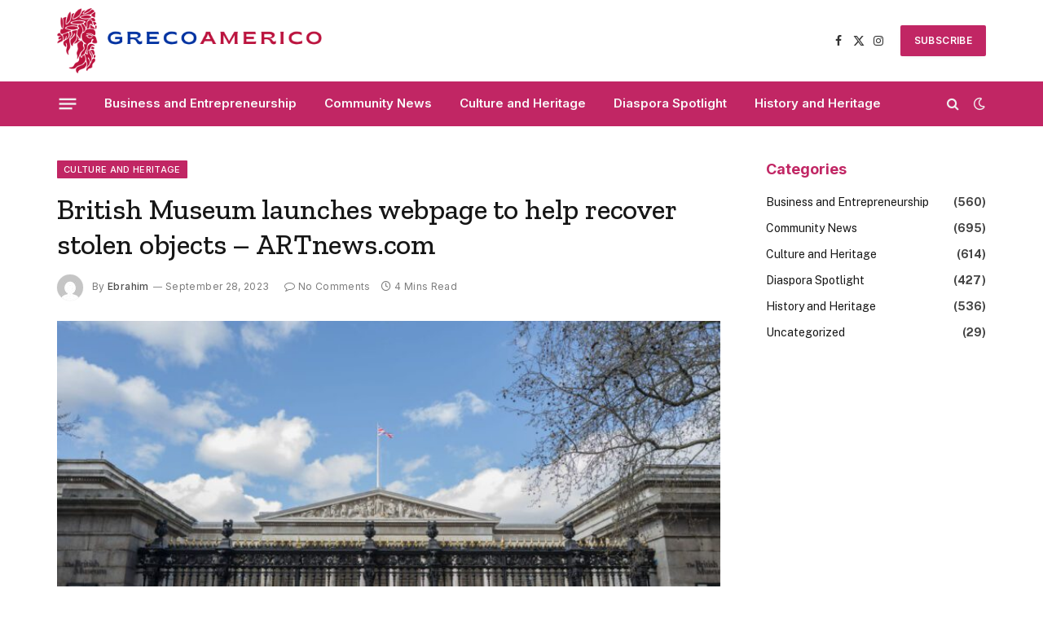

--- FILE ---
content_type: text/html; charset=UTF-8
request_url: https://grecoamerico.com/british-museum-launches-webpage-to-help-recover-stolen-objects-artnews-com/
body_size: 19914
content:

<!DOCTYPE html>
<html lang="en-US" class="s-light site-s-light">

<head>

	<meta charset="UTF-8" />
	<meta name="viewport" content="width=device-width, initial-scale=1" />
	<title>British Museum launches webpage to help recover stolen objects – ARTnews.com &#8211; Greco Americo</title>
<meta name='robots' content='max-image-preview:large' />
	<style>img:is([sizes="auto" i], [sizes^="auto," i]) { contain-intrinsic-size: 3000px 1500px }</style>
	<link rel='dns-prefetch' href='//fonts.googleapis.com' />
<link rel="alternate" type="application/rss+xml" title="Greco Americo &raquo; Feed" href="https://grecoamerico.com/feed/" />
<link rel="alternate" type="application/rss+xml" title="Greco Americo &raquo; Comments Feed" href="https://grecoamerico.com/comments/feed/" />
<link rel="alternate" type="application/rss+xml" title="Greco Americo &raquo; British Museum launches webpage to help recover stolen objects – ARTnews.com Comments Feed" href="https://grecoamerico.com/british-museum-launches-webpage-to-help-recover-stolen-objects-artnews-com/feed/" />
<script type="text/javascript">
/* <![CDATA[ */
window._wpemojiSettings = {"baseUrl":"https:\/\/s.w.org\/images\/core\/emoji\/15.0.3\/72x72\/","ext":".png","svgUrl":"https:\/\/s.w.org\/images\/core\/emoji\/15.0.3\/svg\/","svgExt":".svg","source":{"concatemoji":"https:\/\/grecoamerico.com\/wp-includes\/js\/wp-emoji-release.min.js?ver=6.7.4"}};
/*! This file is auto-generated */
!function(i,n){var o,s,e;function c(e){try{var t={supportTests:e,timestamp:(new Date).valueOf()};sessionStorage.setItem(o,JSON.stringify(t))}catch(e){}}function p(e,t,n){e.clearRect(0,0,e.canvas.width,e.canvas.height),e.fillText(t,0,0);var t=new Uint32Array(e.getImageData(0,0,e.canvas.width,e.canvas.height).data),r=(e.clearRect(0,0,e.canvas.width,e.canvas.height),e.fillText(n,0,0),new Uint32Array(e.getImageData(0,0,e.canvas.width,e.canvas.height).data));return t.every(function(e,t){return e===r[t]})}function u(e,t,n){switch(t){case"flag":return n(e,"\ud83c\udff3\ufe0f\u200d\u26a7\ufe0f","\ud83c\udff3\ufe0f\u200b\u26a7\ufe0f")?!1:!n(e,"\ud83c\uddfa\ud83c\uddf3","\ud83c\uddfa\u200b\ud83c\uddf3")&&!n(e,"\ud83c\udff4\udb40\udc67\udb40\udc62\udb40\udc65\udb40\udc6e\udb40\udc67\udb40\udc7f","\ud83c\udff4\u200b\udb40\udc67\u200b\udb40\udc62\u200b\udb40\udc65\u200b\udb40\udc6e\u200b\udb40\udc67\u200b\udb40\udc7f");case"emoji":return!n(e,"\ud83d\udc26\u200d\u2b1b","\ud83d\udc26\u200b\u2b1b")}return!1}function f(e,t,n){var r="undefined"!=typeof WorkerGlobalScope&&self instanceof WorkerGlobalScope?new OffscreenCanvas(300,150):i.createElement("canvas"),a=r.getContext("2d",{willReadFrequently:!0}),o=(a.textBaseline="top",a.font="600 32px Arial",{});return e.forEach(function(e){o[e]=t(a,e,n)}),o}function t(e){var t=i.createElement("script");t.src=e,t.defer=!0,i.head.appendChild(t)}"undefined"!=typeof Promise&&(o="wpEmojiSettingsSupports",s=["flag","emoji"],n.supports={everything:!0,everythingExceptFlag:!0},e=new Promise(function(e){i.addEventListener("DOMContentLoaded",e,{once:!0})}),new Promise(function(t){var n=function(){try{var e=JSON.parse(sessionStorage.getItem(o));if("object"==typeof e&&"number"==typeof e.timestamp&&(new Date).valueOf()<e.timestamp+604800&&"object"==typeof e.supportTests)return e.supportTests}catch(e){}return null}();if(!n){if("undefined"!=typeof Worker&&"undefined"!=typeof OffscreenCanvas&&"undefined"!=typeof URL&&URL.createObjectURL&&"undefined"!=typeof Blob)try{var e="postMessage("+f.toString()+"("+[JSON.stringify(s),u.toString(),p.toString()].join(",")+"));",r=new Blob([e],{type:"text/javascript"}),a=new Worker(URL.createObjectURL(r),{name:"wpTestEmojiSupports"});return void(a.onmessage=function(e){c(n=e.data),a.terminate(),t(n)})}catch(e){}c(n=f(s,u,p))}t(n)}).then(function(e){for(var t in e)n.supports[t]=e[t],n.supports.everything=n.supports.everything&&n.supports[t],"flag"!==t&&(n.supports.everythingExceptFlag=n.supports.everythingExceptFlag&&n.supports[t]);n.supports.everythingExceptFlag=n.supports.everythingExceptFlag&&!n.supports.flag,n.DOMReady=!1,n.readyCallback=function(){n.DOMReady=!0}}).then(function(){return e}).then(function(){var e;n.supports.everything||(n.readyCallback(),(e=n.source||{}).concatemoji?t(e.concatemoji):e.wpemoji&&e.twemoji&&(t(e.twemoji),t(e.wpemoji)))}))}((window,document),window._wpemojiSettings);
/* ]]> */
</script>
<style id='wp-emoji-styles-inline-css' type='text/css'>

	img.wp-smiley, img.emoji {
		display: inline !important;
		border: none !important;
		box-shadow: none !important;
		height: 1em !important;
		width: 1em !important;
		margin: 0 0.07em !important;
		vertical-align: -0.1em !important;
		background: none !important;
		padding: 0 !important;
	}
</style>
<link rel='stylesheet' id='wp-block-library-css' href='https://grecoamerico.com/wp-includes/css/dist/block-library/style.min.css?ver=6.7.4' type='text/css' media='all' />
<style id='classic-theme-styles-inline-css' type='text/css'>
/*! This file is auto-generated */
.wp-block-button__link{color:#fff;background-color:#32373c;border-radius:9999px;box-shadow:none;text-decoration:none;padding:calc(.667em + 2px) calc(1.333em + 2px);font-size:1.125em}.wp-block-file__button{background:#32373c;color:#fff;text-decoration:none}
</style>
<style id='global-styles-inline-css' type='text/css'>
:root{--wp--preset--aspect-ratio--square: 1;--wp--preset--aspect-ratio--4-3: 4/3;--wp--preset--aspect-ratio--3-4: 3/4;--wp--preset--aspect-ratio--3-2: 3/2;--wp--preset--aspect-ratio--2-3: 2/3;--wp--preset--aspect-ratio--16-9: 16/9;--wp--preset--aspect-ratio--9-16: 9/16;--wp--preset--color--black: #000000;--wp--preset--color--cyan-bluish-gray: #abb8c3;--wp--preset--color--white: #ffffff;--wp--preset--color--pale-pink: #f78da7;--wp--preset--color--vivid-red: #cf2e2e;--wp--preset--color--luminous-vivid-orange: #ff6900;--wp--preset--color--luminous-vivid-amber: #fcb900;--wp--preset--color--light-green-cyan: #7bdcb5;--wp--preset--color--vivid-green-cyan: #00d084;--wp--preset--color--pale-cyan-blue: #8ed1fc;--wp--preset--color--vivid-cyan-blue: #0693e3;--wp--preset--color--vivid-purple: #9b51e0;--wp--preset--gradient--vivid-cyan-blue-to-vivid-purple: linear-gradient(135deg,rgba(6,147,227,1) 0%,rgb(155,81,224) 100%);--wp--preset--gradient--light-green-cyan-to-vivid-green-cyan: linear-gradient(135deg,rgb(122,220,180) 0%,rgb(0,208,130) 100%);--wp--preset--gradient--luminous-vivid-amber-to-luminous-vivid-orange: linear-gradient(135deg,rgba(252,185,0,1) 0%,rgba(255,105,0,1) 100%);--wp--preset--gradient--luminous-vivid-orange-to-vivid-red: linear-gradient(135deg,rgba(255,105,0,1) 0%,rgb(207,46,46) 100%);--wp--preset--gradient--very-light-gray-to-cyan-bluish-gray: linear-gradient(135deg,rgb(238,238,238) 0%,rgb(169,184,195) 100%);--wp--preset--gradient--cool-to-warm-spectrum: linear-gradient(135deg,rgb(74,234,220) 0%,rgb(151,120,209) 20%,rgb(207,42,186) 40%,rgb(238,44,130) 60%,rgb(251,105,98) 80%,rgb(254,248,76) 100%);--wp--preset--gradient--blush-light-purple: linear-gradient(135deg,rgb(255,206,236) 0%,rgb(152,150,240) 100%);--wp--preset--gradient--blush-bordeaux: linear-gradient(135deg,rgb(254,205,165) 0%,rgb(254,45,45) 50%,rgb(107,0,62) 100%);--wp--preset--gradient--luminous-dusk: linear-gradient(135deg,rgb(255,203,112) 0%,rgb(199,81,192) 50%,rgb(65,88,208) 100%);--wp--preset--gradient--pale-ocean: linear-gradient(135deg,rgb(255,245,203) 0%,rgb(182,227,212) 50%,rgb(51,167,181) 100%);--wp--preset--gradient--electric-grass: linear-gradient(135deg,rgb(202,248,128) 0%,rgb(113,206,126) 100%);--wp--preset--gradient--midnight: linear-gradient(135deg,rgb(2,3,129) 0%,rgb(40,116,252) 100%);--wp--preset--font-size--small: 13px;--wp--preset--font-size--medium: 20px;--wp--preset--font-size--large: 36px;--wp--preset--font-size--x-large: 42px;--wp--preset--spacing--20: 0.44rem;--wp--preset--spacing--30: 0.67rem;--wp--preset--spacing--40: 1rem;--wp--preset--spacing--50: 1.5rem;--wp--preset--spacing--60: 2.25rem;--wp--preset--spacing--70: 3.38rem;--wp--preset--spacing--80: 5.06rem;--wp--preset--shadow--natural: 6px 6px 9px rgba(0, 0, 0, 0.2);--wp--preset--shadow--deep: 12px 12px 50px rgba(0, 0, 0, 0.4);--wp--preset--shadow--sharp: 6px 6px 0px rgba(0, 0, 0, 0.2);--wp--preset--shadow--outlined: 6px 6px 0px -3px rgba(255, 255, 255, 1), 6px 6px rgba(0, 0, 0, 1);--wp--preset--shadow--crisp: 6px 6px 0px rgba(0, 0, 0, 1);}:where(.is-layout-flex){gap: 0.5em;}:where(.is-layout-grid){gap: 0.5em;}body .is-layout-flex{display: flex;}.is-layout-flex{flex-wrap: wrap;align-items: center;}.is-layout-flex > :is(*, div){margin: 0;}body .is-layout-grid{display: grid;}.is-layout-grid > :is(*, div){margin: 0;}:where(.wp-block-columns.is-layout-flex){gap: 2em;}:where(.wp-block-columns.is-layout-grid){gap: 2em;}:where(.wp-block-post-template.is-layout-flex){gap: 1.25em;}:where(.wp-block-post-template.is-layout-grid){gap: 1.25em;}.has-black-color{color: var(--wp--preset--color--black) !important;}.has-cyan-bluish-gray-color{color: var(--wp--preset--color--cyan-bluish-gray) !important;}.has-white-color{color: var(--wp--preset--color--white) !important;}.has-pale-pink-color{color: var(--wp--preset--color--pale-pink) !important;}.has-vivid-red-color{color: var(--wp--preset--color--vivid-red) !important;}.has-luminous-vivid-orange-color{color: var(--wp--preset--color--luminous-vivid-orange) !important;}.has-luminous-vivid-amber-color{color: var(--wp--preset--color--luminous-vivid-amber) !important;}.has-light-green-cyan-color{color: var(--wp--preset--color--light-green-cyan) !important;}.has-vivid-green-cyan-color{color: var(--wp--preset--color--vivid-green-cyan) !important;}.has-pale-cyan-blue-color{color: var(--wp--preset--color--pale-cyan-blue) !important;}.has-vivid-cyan-blue-color{color: var(--wp--preset--color--vivid-cyan-blue) !important;}.has-vivid-purple-color{color: var(--wp--preset--color--vivid-purple) !important;}.has-black-background-color{background-color: var(--wp--preset--color--black) !important;}.has-cyan-bluish-gray-background-color{background-color: var(--wp--preset--color--cyan-bluish-gray) !important;}.has-white-background-color{background-color: var(--wp--preset--color--white) !important;}.has-pale-pink-background-color{background-color: var(--wp--preset--color--pale-pink) !important;}.has-vivid-red-background-color{background-color: var(--wp--preset--color--vivid-red) !important;}.has-luminous-vivid-orange-background-color{background-color: var(--wp--preset--color--luminous-vivid-orange) !important;}.has-luminous-vivid-amber-background-color{background-color: var(--wp--preset--color--luminous-vivid-amber) !important;}.has-light-green-cyan-background-color{background-color: var(--wp--preset--color--light-green-cyan) !important;}.has-vivid-green-cyan-background-color{background-color: var(--wp--preset--color--vivid-green-cyan) !important;}.has-pale-cyan-blue-background-color{background-color: var(--wp--preset--color--pale-cyan-blue) !important;}.has-vivid-cyan-blue-background-color{background-color: var(--wp--preset--color--vivid-cyan-blue) !important;}.has-vivid-purple-background-color{background-color: var(--wp--preset--color--vivid-purple) !important;}.has-black-border-color{border-color: var(--wp--preset--color--black) !important;}.has-cyan-bluish-gray-border-color{border-color: var(--wp--preset--color--cyan-bluish-gray) !important;}.has-white-border-color{border-color: var(--wp--preset--color--white) !important;}.has-pale-pink-border-color{border-color: var(--wp--preset--color--pale-pink) !important;}.has-vivid-red-border-color{border-color: var(--wp--preset--color--vivid-red) !important;}.has-luminous-vivid-orange-border-color{border-color: var(--wp--preset--color--luminous-vivid-orange) !important;}.has-luminous-vivid-amber-border-color{border-color: var(--wp--preset--color--luminous-vivid-amber) !important;}.has-light-green-cyan-border-color{border-color: var(--wp--preset--color--light-green-cyan) !important;}.has-vivid-green-cyan-border-color{border-color: var(--wp--preset--color--vivid-green-cyan) !important;}.has-pale-cyan-blue-border-color{border-color: var(--wp--preset--color--pale-cyan-blue) !important;}.has-vivid-cyan-blue-border-color{border-color: var(--wp--preset--color--vivid-cyan-blue) !important;}.has-vivid-purple-border-color{border-color: var(--wp--preset--color--vivid-purple) !important;}.has-vivid-cyan-blue-to-vivid-purple-gradient-background{background: var(--wp--preset--gradient--vivid-cyan-blue-to-vivid-purple) !important;}.has-light-green-cyan-to-vivid-green-cyan-gradient-background{background: var(--wp--preset--gradient--light-green-cyan-to-vivid-green-cyan) !important;}.has-luminous-vivid-amber-to-luminous-vivid-orange-gradient-background{background: var(--wp--preset--gradient--luminous-vivid-amber-to-luminous-vivid-orange) !important;}.has-luminous-vivid-orange-to-vivid-red-gradient-background{background: var(--wp--preset--gradient--luminous-vivid-orange-to-vivid-red) !important;}.has-very-light-gray-to-cyan-bluish-gray-gradient-background{background: var(--wp--preset--gradient--very-light-gray-to-cyan-bluish-gray) !important;}.has-cool-to-warm-spectrum-gradient-background{background: var(--wp--preset--gradient--cool-to-warm-spectrum) !important;}.has-blush-light-purple-gradient-background{background: var(--wp--preset--gradient--blush-light-purple) !important;}.has-blush-bordeaux-gradient-background{background: var(--wp--preset--gradient--blush-bordeaux) !important;}.has-luminous-dusk-gradient-background{background: var(--wp--preset--gradient--luminous-dusk) !important;}.has-pale-ocean-gradient-background{background: var(--wp--preset--gradient--pale-ocean) !important;}.has-electric-grass-gradient-background{background: var(--wp--preset--gradient--electric-grass) !important;}.has-midnight-gradient-background{background: var(--wp--preset--gradient--midnight) !important;}.has-small-font-size{font-size: var(--wp--preset--font-size--small) !important;}.has-medium-font-size{font-size: var(--wp--preset--font-size--medium) !important;}.has-large-font-size{font-size: var(--wp--preset--font-size--large) !important;}.has-x-large-font-size{font-size: var(--wp--preset--font-size--x-large) !important;}
:where(.wp-block-post-template.is-layout-flex){gap: 1.25em;}:where(.wp-block-post-template.is-layout-grid){gap: 1.25em;}
:where(.wp-block-columns.is-layout-flex){gap: 2em;}:where(.wp-block-columns.is-layout-grid){gap: 2em;}
:root :where(.wp-block-pullquote){font-size: 1.5em;line-height: 1.6;}
</style>
<link rel='stylesheet' id='smartmag-core-css' href='https://grecoamerico.com/wp-content/themes/smart-mag/style.css?ver=10.3.2' type='text/css' media='all' />
<style id='smartmag-core-inline-css' type='text/css'>
:root { --c-main: #c12664;
--c-main-rgb: 193,38,100;
--ui-font: "Inter", system-ui, -apple-system, "Segoe UI", Arial, sans-serif;
--title-font: "Inter", system-ui, -apple-system, "Segoe UI", Arial, sans-serif;
--h-font: "Inter", system-ui, -apple-system, "Segoe UI", Arial, sans-serif;
--title-font: "Zilla Slab", system-ui, -apple-system, "Segoe UI", Arial, sans-serif;
--h-font: "Zilla Slab", system-ui, -apple-system, "Segoe UI", Arial, sans-serif;
--text-h-font: var(--h-font);
--title-size-xs: 16px;
--title-size-m: 20px;
--main-width: 1140px;
--excerpt-size: 14px; }
.s-dark body { background-color: #0b0e23; }
.post-title:not(._) { font-weight: 500; }
:root { --sidebar-width: 270px; }
.ts-row, .has-el-gap { --sidebar-c-width: calc(var(--sidebar-width) + var(--grid-gutter-h) + var(--sidebar-c-pad)); }
.main-sidebar .widget, .ts-sidebar .widget { margin-bottom: 45px; }
.smart-head-main .smart-head-mid { --head-h: 100px; }
.s-dark .smart-head-main .smart-head-mid,
.smart-head-main .s-dark.smart-head-mid { background-color: #0b0e23; }
.smart-head-main .smart-head-mid { border-top-color: var(--c-main); }
.s-dark .smart-head-main .smart-head-bot,
.smart-head-main .s-dark.smart-head-bot { background-color: var(--c-main); }
.smart-head-main .smart-head-bot { border-top-width: 0px; }
.s-dark .navigation-main { --c-nav: #f9f9f9; --c-nav-hov: #eaeaea; }
.s-dark .navigation { --c-nav-drop-bg: #72103a; }
.s-dark .off-canvas, .off-canvas.s-dark { background-color: #19010d; }
.navigation-small .menu > li > a { font-weight: 600; }
.s-dark .smart-head-main .search-icon:hover,
.smart-head-main .s-dark .search-icon:hover { color: #ffffff; }
.s-dark .smart-head-main .scheme-switcher a:hover,
.smart-head-main .s-dark .scheme-switcher a:hover { color: #ffffff; }
.s-dark .smart-head-main .offcanvas-toggle:hover,
.smart-head-main .s-dark .offcanvas-toggle:hover { --c-hamburger: #ffffff; }
.smart-head-main .offcanvas-toggle { transform: scale(0.8); }
.s-dark .upper-footer { background-color: #141a34; color: #e8e8e8; }
.s-dark .lower-footer { background-color: #0f1430; }
.post-meta .meta-item, .post-meta .text-in { font-size: 10px; font-weight: normal; text-transform: initial; letter-spacing: 0.03em; }
.post-meta .post-author > a { color: #4c4c4c; }
.s-dark .post-meta .post-author > a { color: #ffffff; }
.s-dark .post-meta .post-cat > a { color: #ffffff; }
.block-head .heading { font-family: "Inter", system-ui, -apple-system, "Segoe UI", Arial, sans-serif; }
.block-head-b .heading { font-family: "Inter", system-ui, -apple-system, "Segoe UI", Arial, sans-serif; font-weight: bold; text-transform: initial; }
.block-head-b { --space-below: 20px; }
.block-head-b .heading { color: var(--c-main); }
.s-dark .block-head-b .heading { color: #ffffff; }
.has-nums-a .l-post .post-title:before,
.has-nums-b .l-post .content:before { font-size: 34px; font-weight: 500; }
.has-nums:not(.has-nums-c) { --num-color: var(--c-main); }
.s-dark .has-nums:not(.has-nums-c) { --num-color: #ffafd4; }
.loop-small .media { width: 35%; max-width: 50%; }
.loop-small .media:not(i) { max-width: 80px; }
.post-meta-single .meta-item, .post-meta-single .text-in { font-size: 12px; }
.post-content h1, .post-content h2, .post-content h3, .post-content h4, .post-content h5, .post-content h6 { font-weight: 600; }
.site-s-light .entry-content { color: #333333; }
.post-share-b:not(.is-not-global) { --service-height: 36px; --service-gap: 8px; --service-b-radius: 1px; }
.post-share-b:not(.is-not-global) .service .label { font-size: 12px; }
.s-head-modern .sub-title { font-size: 15px; }
.site-s-light .s-head-modern .sub-title { color: #777777; }
.site-s-light .s-head-modern-a .post-meta { --c-post-meta: #7c7c7c; }
@media (min-width: 1200px) { .block-head-b .heading { font-size: 18px; }
.entry-content { font-size: 16px; } }
@media (min-width: 941px) and (max-width: 1200px) { .ts-row, .has-el-gap { --sidebar-c-width: calc(var(--sidebar-width) + var(--grid-gutter-h) + var(--sidebar-c-pad)); } }
@media (min-width: 768px) and (max-width: 940px) { .ts-contain, .main { padding-left: 35px; padding-right: 35px; }
.layout-boxed-inner { --wrap-padding: 35px; }
:root { --wrap-padding: 35px; } }
@media (max-width: 767px) { .ts-contain, .main { padding-left: 25px; padding-right: 25px; }
.layout-boxed-inner { --wrap-padding: 25px; }
:root { --wrap-padding: 25px; } }


</style>
<link rel='stylesheet' id='smartmag-fonts-css' href='https://fonts.googleapis.com/css?family=Public+Sans%3A400%2C400i%2C500%2C600%2C700&#038;display=swap' type='text/css' media='all' />
<link rel='stylesheet' id='smartmag-magnific-popup-css' href='https://grecoamerico.com/wp-content/themes/smart-mag/css/lightbox.css?ver=10.3.2' type='text/css' media='all' />
<link rel='stylesheet' id='smartmag-icons-css' href='https://grecoamerico.com/wp-content/themes/smart-mag/css/icons/icons.css?ver=10.3.2' type='text/css' media='all' />
<link rel='stylesheet' id='smartmag-gfonts-custom-css' href='https://fonts.googleapis.com/css?family=Inter%3A400%2C500%2C600%2C700%2Cbold%7CZilla+Slab%3A400%2C500%2C600%2C700&#038;display=swap' type='text/css' media='all' />
<script type="text/javascript" id="smartmag-lazy-inline-js-after">
/* <![CDATA[ */
/**
 * @copyright ThemeSphere
 * @preserve
 */
var BunyadLazy={};BunyadLazy.load=function(){function a(e,n){var t={};e.dataset.bgset&&e.dataset.sizes?(t.sizes=e.dataset.sizes,t.srcset=e.dataset.bgset):t.src=e.dataset.bgsrc,function(t){var a=t.dataset.ratio;if(0<a){const e=t.parentElement;if(e.classList.contains("media-ratio")){const n=e.style;n.getPropertyValue("--a-ratio")||(n.paddingBottom=100/a+"%")}}}(e);var a,o=document.createElement("img");for(a in o.onload=function(){var t="url('"+(o.currentSrc||o.src)+"')",a=e.style;a.backgroundImage!==t&&requestAnimationFrame(()=>{a.backgroundImage=t,n&&n()}),o.onload=null,o.onerror=null,o=null},o.onerror=o.onload,t)o.setAttribute(a,t[a]);o&&o.complete&&0<o.naturalWidth&&o.onload&&o.onload()}function e(t){t.dataset.loaded||a(t,()=>{document.dispatchEvent(new Event("lazyloaded")),t.dataset.loaded=1})}function n(t){"complete"===document.readyState?t():window.addEventListener("load",t)}return{initEarly:function(){var t,a=()=>{document.querySelectorAll(".img.bg-cover:not(.lazyload)").forEach(e)};"complete"!==document.readyState?(t=setInterval(a,150),n(()=>{a(),clearInterval(t)})):a()},callOnLoad:n,initBgImages:function(t){t&&n(()=>{document.querySelectorAll(".img.bg-cover").forEach(e)})},bgLoad:a}}(),BunyadLazy.load.initEarly();
/* ]]> */
</script>
<script type="text/javascript" src="https://grecoamerico.com/wp-includes/js/jquery/jquery.min.js?ver=3.7.1" id="jquery-core-js"></script>
<script type="text/javascript" src="https://grecoamerico.com/wp-includes/js/jquery/jquery-migrate.min.js?ver=3.4.1" id="jquery-migrate-js"></script>
<link rel="https://api.w.org/" href="https://grecoamerico.com/wp-json/" /><link rel="alternate" title="JSON" type="application/json" href="https://grecoamerico.com/wp-json/wp/v2/posts/4000" /><link rel="EditURI" type="application/rsd+xml" title="RSD" href="https://grecoamerico.com/xmlrpc.php?rsd" />
<meta name="generator" content="WordPress 6.7.4" />
<link rel="canonical" href="https://grecoamerico.com/british-museum-launches-webpage-to-help-recover-stolen-objects-artnews-com/" />
<link rel='shortlink' href='https://grecoamerico.com/?p=4000' />
<link rel="alternate" title="oEmbed (JSON)" type="application/json+oembed" href="https://grecoamerico.com/wp-json/oembed/1.0/embed?url=https%3A%2F%2Fgrecoamerico.com%2Fbritish-museum-launches-webpage-to-help-recover-stolen-objects-artnews-com%2F" />
<link rel="alternate" title="oEmbed (XML)" type="text/xml+oembed" href="https://grecoamerico.com/wp-json/oembed/1.0/embed?url=https%3A%2F%2Fgrecoamerico.com%2Fbritish-museum-launches-webpage-to-help-recover-stolen-objects-artnews-com%2F&#038;format=xml" />

		<script>
		var BunyadSchemeKey = 'bunyad-scheme';
		(() => {
			const d = document.documentElement;
			const c = d.classList;
			var scheme = localStorage.getItem(BunyadSchemeKey);
			
			if (scheme) {
				d.dataset.origClass = c;
				scheme === 'dark' ? c.remove('s-light', 'site-s-light') : c.remove('s-dark', 'site-s-dark');
				c.add('site-s-' + scheme, 's-' + scheme);
			}
		})();
		</script>
		<link rel="icon" href="https://grecoamerico.com/wp-content/uploads/2023/08/Abstract-Breaking-Live-News-Free-Logo-6-1-150x150.png" sizes="32x32" />
<link rel="icon" href="https://grecoamerico.com/wp-content/uploads/2023/08/Abstract-Breaking-Live-News-Free-Logo-6-1-300x300.png" sizes="192x192" />
<link rel="apple-touch-icon" href="https://grecoamerico.com/wp-content/uploads/2023/08/Abstract-Breaking-Live-News-Free-Logo-6-1-300x300.png" />
<meta name="msapplication-TileImage" content="https://grecoamerico.com/wp-content/uploads/2023/08/Abstract-Breaking-Live-News-Free-Logo-6-1-300x300.png" />


</head>

<body class="post-template-default single single-post postid-4000 single-format-standard right-sidebar post-layout-modern post-cat-3 has-lb has-lb-sm ts-img-hov-fade layout-normal">



<div class="main-wrap">

	
<div class="off-canvas-backdrop"></div>
<div class="mobile-menu-container off-canvas s-dark hide-menu-lg" id="off-canvas">

	<div class="off-canvas-head">
		<a href="#" class="close">
			<span class="visuallyhidden">Close Menu</span>
			<i class="tsi tsi-times"></i>
		</a>

		<div class="ts-logo">
					</div>
	</div>

	<div class="off-canvas-content">

					<ul class="mobile-menu"></ul>
		
		
		
		<div class="spc-social-block spc-social spc-social-b smart-head-social">
		
			
				<a href="#" class="link service s-facebook" target="_blank" rel="nofollow noopener">
					<i class="icon tsi tsi-facebook"></i>					<span class="visuallyhidden">Facebook</span>
				</a>
									
			
				<a href="#" class="link service s-twitter" target="_blank" rel="nofollow noopener">
					<i class="icon tsi tsi-twitter"></i>					<span class="visuallyhidden">X (Twitter)</span>
				</a>
									
			
				<a href="#" class="link service s-instagram" target="_blank" rel="nofollow noopener">
					<i class="icon tsi tsi-instagram"></i>					<span class="visuallyhidden">Instagram</span>
				</a>
									
			
		</div>

		
	</div>

</div>
<div class="smart-head smart-head-a smart-head-main" id="smart-head" data-sticky="auto" data-sticky-type="smart" data-sticky-full>
	
	<div class="smart-head-row smart-head-mid is-light smart-head-row-full">

		<div class="inner wrap">

							
				<div class="items items-left ">
					<a href="https://grecoamerico.com/" title="Greco Americo" rel="home" class="logo-link ts-logo logo-is-image">
		<span>
			
				
					<img src="https://grecoamerico.com/wp-content/uploads/2023/08/Abstract-Breaking-Live-News-Free-Logo-4-1-3.png" class="logo-image logo-image-dark" alt="Greco Americo" width="435" height="107"/><img src="https://grecoamerico.com/wp-content/uploads/2023/08/Abstract-Breaking-Live-News-Free-Logo-5-1-4.png" class="logo-image" alt="Greco Americo" width="435" height="107"/>
									 
					</span>
	</a>				</div>

							
				<div class="items items-center empty">
								</div>

							
				<div class="items items-right ">
				
		<div class="spc-social-block spc-social spc-social-a smart-head-social">
		
			
				<a href="#" class="link service s-facebook" target="_blank" rel="nofollow noopener">
					<i class="icon tsi tsi-facebook"></i>					<span class="visuallyhidden">Facebook</span>
				</a>
									
			
				<a href="#" class="link service s-twitter" target="_blank" rel="nofollow noopener">
					<i class="icon tsi tsi-twitter"></i>					<span class="visuallyhidden">X (Twitter)</span>
				</a>
									
			
				<a href="#" class="link service s-instagram" target="_blank" rel="nofollow noopener">
					<i class="icon tsi tsi-instagram"></i>					<span class="visuallyhidden">Instagram</span>
				</a>
									
			
		</div>

		
	<a href="https://themeforest.net/item/smartmag-responsive-retina-wordpress-magazine/6652608?ref=ThemeSphere" class="ts-button ts-button-a ts-button1">
		SUBSCRIBE	</a>
				</div>

						
		</div>
	</div>

	
	<div class="smart-head-row smart-head-bot s-dark smart-head-row-full">

		<div class="inner wrap">

							
				<div class="items items-left ">
				
<button class="offcanvas-toggle has-icon" type="button" aria-label="Menu">
	<span class="hamburger-icon hamburger-icon-a">
		<span class="inner"></span>
	</span>
</button>	<div class="nav-wrap">
		<nav class="navigation navigation-main nav-hov-a">
			<ul id="menu-menu" class="menu"><li id="menu-item-2126" class="menu-item menu-item-type-taxonomy menu-item-object-category menu-item-2126"><a href="https://grecoamerico.com/category/business-and-entrepreneurship/">Business and Entrepreneurship</a></li>
<li id="menu-item-2127" class="menu-item menu-item-type-taxonomy menu-item-object-category menu-item-2127"><a href="https://grecoamerico.com/category/community-news/">Community News</a></li>
<li id="menu-item-2128" class="menu-item menu-item-type-taxonomy menu-item-object-category current-post-ancestor current-menu-parent current-post-parent menu-item-2128"><a href="https://grecoamerico.com/category/culture-and-heritage/">Culture and Heritage</a></li>
<li id="menu-item-2129" class="menu-item menu-item-type-taxonomy menu-item-object-category menu-item-2129"><a href="https://grecoamerico.com/category/diaspora-spotlight/">Diaspora Spotlight</a></li>
<li id="menu-item-2130" class="menu-item menu-item-type-taxonomy menu-item-object-category menu-item-2130"><a href="https://grecoamerico.com/category/history-and-heritage/">History and Heritage</a></li>
</ul>		</nav>
	</div>
				</div>

							
				<div class="items items-center empty">
								</div>

							
				<div class="items items-right ">
				

	<a href="#" class="search-icon has-icon-only is-icon" title="Search">
		<i class="tsi tsi-search"></i>
	</a>


<div class="scheme-switcher has-icon-only">
	<a href="#" class="toggle is-icon toggle-dark" title="Switch to Dark Design - easier on eyes.">
		<i class="icon tsi tsi-moon"></i>
	</a>
	<a href="#" class="toggle is-icon toggle-light" title="Switch to Light Design.">
		<i class="icon tsi tsi-bright"></i>
	</a>
</div>				</div>

						
		</div>
	</div>

	</div>
<div class="smart-head smart-head-a smart-head-mobile" id="smart-head-mobile" data-sticky="mid" data-sticky-type="smart" data-sticky-full>
	
	<div class="smart-head-row smart-head-mid smart-head-row-3 s-dark smart-head-row-full">

		<div class="inner wrap">

							
				<div class="items items-left ">
				
<button class="offcanvas-toggle has-icon" type="button" aria-label="Menu">
	<span class="hamburger-icon hamburger-icon-a">
		<span class="inner"></span>
	</span>
</button>				</div>

							
				<div class="items items-center ">
					<a href="https://grecoamerico.com/" title="Greco Americo" rel="home" class="logo-link ts-logo logo-is-image">
		<span>
			
				
					<img src="https://grecoamerico.com/wp-content/uploads/2023/08/Abstract-Breaking-Live-News-Free-Logo-4-1-3.png" class="logo-image logo-image-dark" alt="Greco Americo" width="435" height="107"/><img src="https://grecoamerico.com/wp-content/uploads/2023/08/Abstract-Breaking-Live-News-Free-Logo-5-1-4.png" class="logo-image" alt="Greco Americo" width="435" height="107"/>
									 
					</span>
	</a>				</div>

							
				<div class="items items-right ">
				

	<a href="#" class="search-icon has-icon-only is-icon" title="Search">
		<i class="tsi tsi-search"></i>
	</a>

				</div>

						
		</div>
	</div>

	</div>

<div class="main ts-contain cf right-sidebar">
	
		

<div class="ts-row">
	<div class="col-8 main-content s-post-contain">

					<div class="the-post-header s-head-modern s-head-modern-a">
	<div class="post-meta post-meta-a post-meta-left post-meta-single has-below"><div class="post-meta-items meta-above"><span class="meta-item cat-labels">
						
						<a href="https://grecoamerico.com/category/culture-and-heritage/" class="category term-color-3" rel="category">Culture and Heritage</a>
					</span>
					</div><h1 class="is-title post-title">British Museum launches webpage to help recover stolen objects – ARTnews.com</h1><div class="post-meta-items meta-below has-author-img"><span class="meta-item post-author has-img"><img alt='Ebrahim' src='https://secure.gravatar.com/avatar/e675988c3bb7a599d768c66684aeae1d?s=32&#038;d=mm&#038;r=g' srcset='https://secure.gravatar.com/avatar/e675988c3bb7a599d768c66684aeae1d?s=64&#038;d=mm&#038;r=g 2x' class='avatar avatar-32 photo' height='32' width='32' decoding='async'/><span class="by">By</span> <a href="https://grecoamerico.com/author/ebrahim/" title="Posts by Ebrahim" rel="author">Ebrahim</a></span><span class="meta-item has-next-icon date"><time class="post-date" datetime="2023-09-28T04:03:27+00:00">September 28, 2023</time></span><span class="has-next-icon meta-item comments has-icon"><a href="https://grecoamerico.com/british-museum-launches-webpage-to-help-recover-stolen-objects-artnews-com/#respond"><i class="tsi tsi-comment-o"></i>No Comments</a></span><span class="meta-item read-time has-icon"><i class="tsi tsi-clock"></i>4 Mins Read</span></div></div>	
	
</div>		
					<div class="single-featured">	
	<div class="featured">
				
			<a href="https://grecoamerico.com/wp-content/uploads/2023/09/British-museum.jpg" class="image-link media-ratio ar-bunyad-main" title="British Museum launches webpage to help recover stolen objects – ARTnews.com"><img width="749" height="489" src="https://grecoamerico.com/wp-content/uploads/2023/09/British-museum-768x512.jpg" class="attachment-bunyad-main size-bunyad-main no-lazy skip-lazy wp-post-image" alt="" sizes="(max-width: 749px) 100vw, 749px" title="British Museum launches webpage to help recover stolen objects – ARTnews.com" decoding="async" fetchpriority="high" srcset="https://grecoamerico.com/wp-content/uploads/2023/09/British-museum-768x512.jpg 768w, https://grecoamerico.com/wp-content/uploads/2023/09/British-museum-300x200.jpg 300w, https://grecoamerico.com/wp-content/uploads/2023/09/British-museum-150x100.jpg 150w, https://grecoamerico.com/wp-content/uploads/2023/09/British-museum-450x300.jpg 450w, https://grecoamerico.com/wp-content/uploads/2023/09/British-museum.jpg 1024w" /></a>		
						
			</div>

	</div>
		
		<div class="the-post s-post-modern">

			<article id="post-4000" class="post-4000 post type-post status-publish format-standard has-post-thumbnail category-culture-and-heritage">
				
<div class="post-content-wrap has-share-float">
				
	<div class="post-content cf entry-content content-spacious">

		
				
		<div>
<div class="featured-image-container">
<div class="featured-image"><amp-img width="1024" height="682" src="https://www.artnews.com/wp-content/uploads/2023/08/British-museum.jpg?w=1024" class="attachment-main-article-thumb size-main-article-thumb wp-post-image amp-wp-enforced-sizes i-amphtml-layout-intrinsic i-amphtml-layout-size-defined" alt="The front of the British museum behind a tall iron gate with people walking in front of it and peering inside." data-hero="" srcset="https://www.artnews.com/wp-content/uploads/2023/08/British-museum.jpg 1024w, https://www.artnews.com/wp-content/uploads/2023/08/British-museum.jpg?resize=400,266 400w" sizes="(min-width: 87.5rem) 1000px, (min-width: 78.75rem) 681px, (min-width: 48rem) 450px, (max-width: 48rem) 250px" layout="intrinsic" disable-inline-width="" i-amphtml-ssr="" i-amphtml-layout="intrinsic"><i-amphtml-sizer slot="i-amphtml-svc" class="i-amphtml-sizer"><img decoding="async" alt="" aria-hidden="true" class="i-amphtml-intrinsic-sizer" role="presentation" src="[data-uri]"/></i-amphtml-sizer><img class="i-amphtml-fill-content i-amphtml-replaced-content" decoding="async" alt="The frontage of the British Museum behind a large iron gate with people walking in front and looking inside." src="https://www.artnews.com/wp-content/uploads/2023/08/British-museum.jpg?w=1024" srcset="https://www.artnews.com/wp-content/uploads/2023/08/British-museum.jpg 1024w, https://www.artnews.com/wp-content/uploads/2023/08/British-museum.jpg?resize=400,266 400w" sizes="(min-width: 87.5rem) 1000px, (min-width: 78.75rem) 681px, (min-width: 48rem) 450px, (max-width: 48rem) 250px"/></amp-img></div>
<p>
		<span class="image-credit" title="Rasid Necati Aslim/Anadolu Agency via Getty Images">Rasid Necati Aslim/Anadolu Agency via Getty Images</span>	</p>
</div>
<p class="paragraph larva // lrv-u-margin-lr-auto  lrv-a-font-body-m   ">
<p>	THE <a href="https://www.artnews.com/t/british-museum/" id="auto-tag_british-museum" data-tag="british-museum">British Museum</a> in London has launched a web page for items that are still missing in the hope of being relocated.  Around the same time this page went live, dozens of items stolen from the museum are now back in the collection.</p>
<p class="paragraph larva // lrv-u-margin-lr-auto  lrv-a-font-body-m   ">
<p>	A press release <a href="https://www.britishmuseum.org/sites/default/files/2023-09/Update_on_the_progress_of_the_recovery_programme.pdf" rel="nofollow noopener" target="_blank">published on September 26</a> said: “It has been confirmed that 60 items have now been<br />have returned, and 300 others have been identified and are expected to be repatriated shortly.</p>
<p class="paragraph larva // lrv-u-margin-lr-auto  lrv-a-font-body-m   ">
<p>	Museums <a rel="nofollow noopener" href="https://www.britishmuseum.org/our-work/departments/recovery-missing-items" target="_blank">Web page</a> does not share full details of lost and damaged items, only information about gems and jewelry that the institution believes is missing through images and details of similar pieces still in its collection.  If this seems confusing, that&#8217;s because only about 4.5 million of the 8 million objects in the British Museum&#8217;s collection have been photographed and inventoried. </p>
<section class="article-related-links // a-pull-3@tablet lrv-u-text-align-center@tablet u-width-250@tablet lrv-u-padding-lr-050 lrv-a-floated-left@tablet lrv-u-margin-r-1 lrv-u-margin-b-1">
<h2 id="section-heading" class="c-heading larva  lrv-u-font-family-secondary lrv-u-font-weight-bold lrv-u-font-size-26@tablet a-pull-up-above-item">
<p>		Related Articles</p>
</h2>
<div class="u-border-color-brand-primary u-border-a-10@tablet u-padding-lr-1@tablet u-padding-b-1@tablet">
<div class="c-lazy-image  a-pull-up-item a-hidden@mobile-max u-box-shadow-medium lrv-u-margin-b-050">
<div class="lrv-a-crop-2x3">
<p>						<amp-anim class="c-lazy-image__img lrv-u-background-color-grey-lightest lrv-u-width-100p lrv-u-display-block lrv-u-height-auto amp-wp-enforced-sizes i-amphtml-layout-intrinsic i-amphtml-layout-size-defined" src="https://www.artnews.com/wp-content/themes/vip/pmc-artnews-2019/assets/public/lazyload-fallback.gif" data-lazy-src="https://www.artnews.com/wp-content/uploads/2023/09/barakatgallery-edo-period-bronze-sculpture-of-the-buddha-1603-ce-1867-ce.jpg?w=150&amp;h=150&amp;crop=1" alt="EDO PERIOD BRONZE SCULPTURE OF THE BUDDHA, 1603 CE - 1867 CE. Owned by Fayez Barakat of Bakarat Gallery prior to theft on September 19. 2023." data-lazy-srcset="https://www.artnews.com/wp-content/uploads/2023/09/barakatgallery-edo-period-bronze-sculpture-of-the-buddha-1603-ce-1867-ce.jpg 3600w, https://www.artnews.com/wp-content/uploads/2023/09/barakatgallery-edo-period-bronze-sculpture-of-the-buddha-1603-ce-1867-ce.jpg?resize=400,267 400w" data-lazy-sizes="(min-width: 87.5rem) 1000px, (min-width: 78.75rem) 681px, (min-width: 48rem) 450px, (max-width: 48rem) 250px" height="1" width="1" layout="intrinsic" i-amphtml-layout="intrinsic"><i-amphtml-sizer slot="i-amphtml-svc" class="i-amphtml-sizer"><img decoding="async" alt="" aria-hidden="true" class="i-amphtml-intrinsic-sizer" role="presentation" src="[data-uri]"/></i-amphtml-sizer><noscript><img src="https://www.artnews.com/wp-content/themes/vip/pmc-artnews-2019/assets/public/lazyload-fallback.gif" alt="EDO PERIOD BRONZE SCULPTURE OF THE BUDDHA, 1603 CE - 1867 CE.  Property of Fagé Barakat from the Bakarat gallery before theft on September 19, 2023." height="1" width="1" decoding="async"/></noscript></amp-anim></p></div>
</p></div>
</p></div>
</section>
<p class="paragraph larva // lrv-u-margin-lr-auto  lrv-a-font-body-m   ">
<p>	Museums <a rel="nofollow noopener" href="https://www.britishmuseum.org/sites/default/files/2023-08/Announcement_regarding_missing_stolen_and_damaged_items.pdf" target="_blank">first announcement of missing objects on August 16</a> describes them as small pieces of “jewelry made of gold and semi-precious stones and glass dating from the 15th century BC to the 19th century”. </p>
<p class="paragraph larva // lrv-u-margin-lr-auto  lrv-a-font-body-m   ">
<p>	The &#8220;vast majority of the (missing) objects come from the department of Greece and Rome&#8221;, with some jewelry dating from the late Bronze Age (ca. 15th to 11th century BCE).  Prior to these thefts, they were kept at the British Museum primarily for academic and research purposes.</p>
<p class="paragraph larva // lrv-u-margin-lr-auto  lrv-a-font-body-m   ">
<p>	The newly launched webpage also states that the British Museum has registered the missing objects with the Art Loss Register and is actively monitoring the art market.  The museum also said it had continued to work in partnership with the Metropolitan Police Service and had &#8220;established an international panel of specialists, including leading figures in the study of gems and jewelry, who will offer their expertise to help us identify and recover lost items. </p>
<p class="paragraph larva // lrv-u-margin-lr-auto  lrv-a-font-body-m   ">
<p>	“The British Museum&#8217;s approach has carefully balanced the need to provide information to the public to support recovery efforts with the fact that providing too much detail risks playing into the hands of those who might act in bad faith,” said the Director of Art Loss Register Recoveries.  James Ratcliffe wrote in a press release.  “We are delighted to provide pro bono assistance to the Museum’s excellent team to support their efforts.  »</p>
<p class="paragraph larva // lrv-u-margin-lr-auto  lrv-a-font-body-m   ">
<p>	In addition to Ratcliffe, the international panel includes Lynda Albertson of the Association for Research into Crimes Against Art, as well as other specialists in the field of precious stones and antique jewelry.</p>
<p class="paragraph larva // lrv-u-margin-lr-auto  lrv-a-font-body-m   ">
<p>	While the British Museum has set up an email address (<a href="https://www.artnews.com/art-news/news/british-museum-launches-web-page-stolen-items-60-returned-1234678499/amp/mailto:recovery@britishmuseum.org" rel="nofollow noopener" target="_blank">recovery@britishmuseum.org</a>) for anyone with information or suspicion of having some of the stolen items, an expert is not optimistic.  “The only thing that will come out of this website is a wave of tips from garage sales around the world,” said Erin Thompson, a <a href="https://www.artnews.com/t/art-crime/" id="auto-tag_art-crime" data-tag="art-crime">artistic crime</a> professor and John Jay College, said <em>ARTnews</em>.</p>
<p class="paragraph larva // lrv-u-margin-lr-auto  lrv-a-font-body-m   ">
<p>	Before the launch of the web page, the museum&#8217;s president, George Osborne, had <a href="https://www.artnews.com/art-news/news/british-museum-recovered-2000-missing-stolen-artifacts-1234677748/">talked about the recovery of</a> <a href="https://www.artnews.com/art-news/news/british-museum-recovered-2000-missing-stolen-artifacts-1234677748/">some of the 2,000 stolen items</a> in an interview with <em>BBC Radio 4</em>.  Osborne called the situation &#8220;a glimmer of hope on a dark cloud&#8221; but acknowledged the thefts had seriously damaged the museum&#8217;s international reputation.</p>
<p class="paragraph larva // lrv-u-margin-lr-auto  lrv-a-font-body-m   ">
<p>	The British Museum<a rel="nofollow noopener" href="https://www.britishmuseum.org/sites/default/files/2023-08/Announcement_regarding_missing_stolen_and_damaged_items.pdf" target="_blank"> initial announcement August 16</a> over missing and stolen items, including an overhaul of its security protocols and the firing of an unnamed staff member, quickly became a scandal for the institution.  The anonymous individual was identified in news reports as <a href="https://www.artnews.com/art-news/news/british-museum-staffer-fired-stolen-items-veteran-curator-peter-higgs-1234677248/">Peter Higgs, veteran curator of Greek antiquities</a>.  Emails from Danish art expert and art historian Ittai Gradel, examined by several media outlets, showed that <a href="https://www.artnews.com/art-news/news/british-museum-officials-were-warned-of-thefts-in-2021-emails-reveal-1234677515/">several senior museum officials warned of thefts in 2021</a> after Gradel saw items listed on eBay for <a href="https://www.artnews.com/art-news/news/artifacts-stolen-british-museum-listed-ebay-1234677363/">just $51</a>.  Director <a href="https://www.artnews.com/t/hartwig-fischer/" id="auto-tag_hartwig-fischer" data-tag="hartwig-fischer">Hartwig Fischer</a> <a href="https://www.artnews.com/art-news/news/british-museum-director-hartwig-fischer-steps-thefts-1234677664/">immediately resigned</a> following the scandal of August 25, after having previously announced that he <a href="https://www.artnews.com/art-news/news/british-museum-director-hartwig-fischer-departs-1234675804/">leave early next year</a>.  Greek and Nigerian officials also renewed calls for the repatriation of the Parthenon marbles and museum objects. <a href="https://www.artnews.com/art-news/news/nigeria-renews-call-for-return-of-benin-bronzes-following-british-museum-thefts-1234677578/">large collection of bronzes from Benin</a>. </p>
<p class="paragraph larva // lrv-u-margin-lr-auto  lrv-a-font-body-m   ">
<p>	The day before the web page is launched, <a rel="nofollow noopener" href="https://www.thenationalnews.com/world/uk-news/2023/09/25/british-museum-bought-ancient-egyptian-artefact-from-convicted-antiquities-smuggler/" target="_blank">THE<em> National </em>reported</a> that the British Museum bought an ancient Egyptian artifact from an art dealer who was convicted of antiquities smuggling.</p>
<p class="paragraph larva // lrv-u-margin-lr-auto  lrv-a-font-body-m   ">
<p>	The shabti figurine is found in many ancient Egyptian tombs.  Museum records show that a shabti dating from the 13th dynasty of ancient Egypt (1782-1650 BCE) was purchased in 2017 from the Palmyra Heritage Gallery.  The gallery&#8217;s owner, New York antiques dealer Mousa Khouli, also known as Morris Khouli, <a rel="nofollow noopener" href="https://www.justice.gov/archive/usao/nye/pr/2012/2012apr18c.html" target="_blank">pleaded guilty to smuggling Egyptian cultural property</a> to the U.S. Attorney&#8217;s Office in 2012. </p>
<p class="paragraph larva // lrv-u-margin-lr-auto  lrv-a-font-body-m   ">
<p>	The British Museum said<em> National</em> that the shabti was currently the subject of an investigation by American authorities, with whom he was cooperating.</p>
</p></div>

				
		
		
		
	</div>
</div>
	
			</article>

			


			<div class="author-box">
			<section class="author-info">

	<img alt='' src='https://secure.gravatar.com/avatar/e675988c3bb7a599d768c66684aeae1d?s=95&#038;d=mm&#038;r=g' srcset='https://secure.gravatar.com/avatar/e675988c3bb7a599d768c66684aeae1d?s=190&#038;d=mm&#038;r=g 2x' class='avatar avatar-95 photo' height='95' width='95' decoding='async'/>	
	<div class="description">
		<a href="https://grecoamerico.com/author/ebrahim/" title="Posts by Ebrahim" rel="author">Ebrahim</a>		
		<ul class="social-icons">
					
			<li>
				<a href="https://grecoamerico.com" class="icon tsi tsi-home" title="Website"> 
					<span class="visuallyhidden">Website</span></a>				
			</li>
			
			
				</ul>
		
		<p class="bio"></p>
	</div>
	
</section>		</div>
	

	<section class="related-posts">
							
							
				<div class="block-head block-head-ac block-head-a block-head-a1 is-left">

					<h4 class="heading">Related <span class="color">Posts</span></h4>					
									</div>
				
			
				<section class="block-wrap block-grid cols-gap-sm mb-none" data-id="1">

				
			<div class="block-content">
					
	<div class="loop loop-grid loop-grid-sm grid grid-3 md:grid-2 xs:grid-1">

					
<article class="l-post grid-post grid-sm-post">

	
			<div class="media">

		
			<a href="https://grecoamerico.com/chicago-greek-heritage-parade-celebrates-greek-independence-greek-network/" class="image-link media-ratio ratio-16-9" title="Chicago Greek Heritage Parade Celebrates Greek Independence &#8211; Greek Network"><span data-bgsrc="https://grecoamerico.com/wp-content/uploads/2024/04/GOARCH_CHICAGO-450x225.jpg" class="img bg-cover wp-post-image attachment-bunyad-medium size-bunyad-medium lazyload" data-bgset="https://grecoamerico.com/wp-content/uploads/2024/04/GOARCH_CHICAGO-450x225.jpg 450w, https://grecoamerico.com/wp-content/uploads/2024/04/GOARCH_CHICAGO-1024x512.jpg 1024w, https://grecoamerico.com/wp-content/uploads/2024/04/GOARCH_CHICAGO-768x384.jpg 768w, https://grecoamerico.com/wp-content/uploads/2024/04/GOARCH_CHICAGO.jpg 1200w" data-sizes="auto, (max-width: 358px) 100vw, 358px"></span></a>			
			
			
			
		
		</div>
	

	
		<div class="content">

			<div class="post-meta post-meta-a has-below"><h4 class="is-title post-title"><a href="https://grecoamerico.com/chicago-greek-heritage-parade-celebrates-greek-independence-greek-network/">Chicago Greek Heritage Parade Celebrates Greek Independence &#8211; Greek Network</a></h4><div class="post-meta-items meta-below"><span class="meta-item date"><span class="date-link"><time class="post-date" datetime="2024-04-16T21:40:38+00:00">April 16, 2024</time></span></span></div></div>			
			
			
		</div>

	
</article>					
<article class="l-post grid-post grid-sm-post">

	
			<div class="media">

		
			<a href="https://grecoamerico.com/ethnic-celebrations-new-georgia-encyclopedia/" class="image-link media-ratio ratio-16-9" title="Ethnic celebrations &#8211; New Georgia Encyclopedia"><span data-bgsrc="https://grecoamerico.com/wp-content/uploads/2024/04/greek-festival-dancers_001-450x242.jpg" class="img bg-cover wp-post-image attachment-bunyad-medium size-bunyad-medium lazyload" data-bgset="https://grecoamerico.com/wp-content/uploads/2024/04/greek-festival-dancers_001-450x242.jpg 450w, https://grecoamerico.com/wp-content/uploads/2024/04/greek-festival-dancers_001-300x161.jpg 300w, https://grecoamerico.com/wp-content/uploads/2024/04/greek-festival-dancers_001-150x81.jpg 150w, https://grecoamerico.com/wp-content/uploads/2024/04/greek-festival-dancers_001.jpg 724w" data-sizes="auto, (max-width: 358px) 100vw, 358px"></span></a>			
			
			
			
		
		</div>
	

	
		<div class="content">

			<div class="post-meta post-meta-a has-below"><h4 class="is-title post-title"><a href="https://grecoamerico.com/ethnic-celebrations-new-georgia-encyclopedia/">Ethnic celebrations &#8211; New Georgia Encyclopedia</a></h4><div class="post-meta-items meta-below"><span class="meta-item date"><span class="date-link"><time class="post-date" datetime="2024-04-15T21:30:35+00:00">April 15, 2024</time></span></span></div></div>			
			
			
		</div>

	
</article>					
<article class="l-post grid-post grid-sm-post">

	
			<div class="media">

		
			<a href="https://grecoamerico.com/reviews-israel-gaza-and-the-destruction-of-cultural-heritage/" class="image-link media-ratio ratio-16-9" title="Reviews |  Israel, Gaza and the destruction of cultural heritage"><span data-bgsrc="https://grecoamerico.com/wp-content/uploads/2024/04/LPZBXCOSBT2C24M4HD7BUWOOUI.jpgw1440-450x305.jpeg" class="img bg-cover wp-post-image attachment-bunyad-medium size-bunyad-medium lazyload" data-bgset="https://grecoamerico.com/wp-content/uploads/2024/04/LPZBXCOSBT2C24M4HD7BUWOOUI.jpgw1440-450x305.jpeg 450w, https://grecoamerico.com/wp-content/uploads/2024/04/LPZBXCOSBT2C24M4HD7BUWOOUI.jpgw1440-300x203.jpeg 300w, https://grecoamerico.com/wp-content/uploads/2024/04/LPZBXCOSBT2C24M4HD7BUWOOUI.jpgw1440-1024x694.jpeg 1024w, https://grecoamerico.com/wp-content/uploads/2024/04/LPZBXCOSBT2C24M4HD7BUWOOUI.jpgw1440-768x521.jpeg 768w, https://grecoamerico.com/wp-content/uploads/2024/04/LPZBXCOSBT2C24M4HD7BUWOOUI.jpgw1440-1200x813.jpeg 1200w, https://grecoamerico.com/wp-content/uploads/2024/04/LPZBXCOSBT2C24M4HD7BUWOOUI.jpgw1440.jpeg 1440w" data-sizes="auto, (max-width: 358px) 100vw, 358px"></span></a>			
			
			
			
		
		</div>
	

	
		<div class="content">

			<div class="post-meta post-meta-a has-below"><h4 class="is-title post-title"><a href="https://grecoamerico.com/reviews-israel-gaza-and-the-destruction-of-cultural-heritage/">Reviews |  Israel, Gaza and the destruction of cultural heritage</a></h4><div class="post-meta-items meta-below"><span class="meta-item date"><span class="date-link"><time class="post-date" datetime="2024-04-15T15:28:39+00:00">April 15, 2024</time></span></span></div></div>			
			
			
		</div>

	
</article>					
<article class="l-post grid-post grid-sm-post">

	
			<div class="media">

		
			<a href="https://grecoamerico.com/westford-chelmsford-lowell-area-greek-communities-march-in-boston-parade/" class="image-link media-ratio ratio-16-9" title="Westford-Chelmsford-Lowell Area Greek Communities March in Boston Parade"><span data-bgsrc="https://grecoamerico.com/wp-content/uploads/2024/04/IMG_1066-450x285.jpg" class="img bg-cover wp-post-image attachment-bunyad-medium size-bunyad-medium lazyload" data-bgset="https://grecoamerico.com/wp-content/uploads/2024/04/IMG_1066-450x285.jpg 450w, https://grecoamerico.com/wp-content/uploads/2024/04/IMG_1066-768x487.jpg 768w, https://grecoamerico.com/wp-content/uploads/2024/04/IMG_1066.jpg 1000w" data-sizes="auto, (max-width: 358px) 100vw, 358px"></span></a>			
			
			
			
		
		</div>
	

	
		<div class="content">

			<div class="post-meta post-meta-a has-below"><h4 class="is-title post-title"><a href="https://grecoamerico.com/westford-chelmsford-lowell-area-greek-communities-march-in-boston-parade/">Westford-Chelmsford-Lowell Area Greek Communities March in Boston Parade</a></h4><div class="post-meta-items meta-below"><span class="meta-item date"><span class="date-link"><time class="post-date" datetime="2024-04-15T09:27:08+00:00">April 15, 2024</time></span></span></div></div>			
			
			
		</div>

	
</article>					
<article class="l-post grid-post grid-sm-post">

	
			<div class="media">

		
			<a href="https://grecoamerico.com/timothy-renner-phd-center-for-heritage-and-archeology-studies/" class="image-link media-ratio ratio-16-9" title="Timothy Renner, PhD – Center for Heritage and Archeology Studies"><span data-bgsrc="https://grecoamerico.com/wp-content/uploads/2024/04/091211_1747_College-Hall.jpg.5.1x.generic-450x300.jpg" class="img bg-cover wp-post-image attachment-bunyad-medium size-bunyad-medium lazyload" data-bgset="https://grecoamerico.com/wp-content/uploads/2024/04/091211_1747_College-Hall.jpg.5.1x.generic-450x300.jpg 450w, https://grecoamerico.com/wp-content/uploads/2024/04/091211_1747_College-Hall.jpg.5.1x.generic-1024x682.jpg 1024w, https://grecoamerico.com/wp-content/uploads/2024/04/091211_1747_College-Hall.jpg.5.1x.generic-768x512.jpg 768w, https://grecoamerico.com/wp-content/uploads/2024/04/091211_1747_College-Hall.jpg.5.1x.generic-1200x800.jpg 1200w, https://grecoamerico.com/wp-content/uploads/2024/04/091211_1747_College-Hall.jpg.5.1x.generic.jpg 1250w" data-sizes="auto, (max-width: 358px) 100vw, 358px"></span></a>			
			
			
			
		
		</div>
	

	
		<div class="content">

			<div class="post-meta post-meta-a has-below"><h4 class="is-title post-title"><a href="https://grecoamerico.com/timothy-renner-phd-center-for-heritage-and-archeology-studies/">Timothy Renner, PhD – Center for Heritage and Archeology Studies</a></h4><div class="post-meta-items meta-below"><span class="meta-item date"><span class="date-link"><time class="post-date" datetime="2024-04-15T03:23:38+00:00">April 15, 2024</time></span></span></div></div>			
			
			
		</div>

	
</article>					
<article class="l-post grid-post grid-sm-post">

	
			<div class="media">

		
			<a href="https://grecoamerico.com/american-racial-and-ethnic-minorities/" class="image-link media-ratio ratio-16-9" title="American racial and ethnic minorities"><span data-bgsrc="https://grecoamerico.com/wp-content/uploads/2024/04/1920x600_gradient-globe-data-teal-450x141.jpg" class="img bg-cover wp-post-image attachment-bunyad-medium size-bunyad-medium lazyload" data-bgset="https://grecoamerico.com/wp-content/uploads/2024/04/1920x600_gradient-globe-data-teal-1024x320.jpg 1024w, https://grecoamerico.com/wp-content/uploads/2024/04/1920x600_gradient-globe-data-teal-768x240.jpg 768w, https://grecoamerico.com/wp-content/uploads/2024/04/1920x600_gradient-globe-data-teal-1536x480.jpg 1536w, https://grecoamerico.com/wp-content/uploads/2024/04/1920x600_gradient-globe-data-teal-1200x375.jpg 1200w, https://grecoamerico.com/wp-content/uploads/2024/04/1920x600_gradient-globe-data-teal.jpg 1920w" data-sizes="auto, (max-width: 358px) 100vw, 358px"></span></a>			
			
			
			
		
		</div>
	

	
		<div class="content">

			<div class="post-meta post-meta-a has-below"><h4 class="is-title post-title"><a href="https://grecoamerico.com/american-racial-and-ethnic-minorities/">American racial and ethnic minorities</a></h4><div class="post-meta-items meta-below"><span class="meta-item date"><span class="date-link"><time class="post-date" datetime="2024-04-14T21:22:47+00:00">April 14, 2024</time></span></span></div></div>			
			
			
		</div>

	
</article>		
	</div>

		
			</div>

		</section>
		
	</section>			
			<div class="comments">
				
	

			<div class="ts-comments-show">
			<a href="#" class="ts-button ts-button-b">
				Add A Comment			</a>
		</div>
	

	<div id="comments">
		<div class="comments-area ts-comments-hidden">

		
	
		<div id="respond" class="comment-respond">
		<div id="reply-title" class="h-tag comment-reply-title"><span class="heading">Leave A Reply</span> <small><a rel="nofollow" id="cancel-comment-reply-link" href="/british-museum-launches-webpage-to-help-recover-stolen-objects-artnews-com/#respond" style="display:none;">Cancel Reply</a></small></div><form action="https://grecoamerico.com/wp-comments-post.php" method="post" id="commentform" class="comment-form">
			<p>
				<textarea name="comment" id="comment" cols="45" rows="8" aria-required="true" placeholder="Your Comment"  maxlength="65525" required="required"></textarea>
			</p><p class="form-field comment-form-author"><input id="author" name="author" type="text" placeholder="Name *" value="" size="30" maxlength="245" required='required' /></p>
<p class="form-field comment-form-email"><input id="email" name="email" type="email" placeholder="Email *" value="" size="30" maxlength="100" required='required' /></p>
<p class="form-field comment-form-url"><input id="url" name="url" type="text" inputmode="url" placeholder="Website" value="" size="30" maxlength="200" /></p>

		<p class="comment-form-cookies-consent">
			<input id="wp-comment-cookies-consent" name="wp-comment-cookies-consent" type="checkbox" value="yes" />
			<label for="wp-comment-cookies-consent">Save my name, email, and website in this browser for the next time I comment.
			</label>
		</p>
<p class="form-submit"><input name="submit" type="submit" id="comment-submit" class="submit" value="Post Comment" /> <input type='hidden' name='comment_post_ID' value='4000' id='comment_post_ID' />
<input type='hidden' name='comment_parent' id='comment_parent' value='0' />
</p></form>	</div><!-- #respond -->
			</div>
	</div><!-- #comments -->
			</div>

		</div>
	</div>
	
			
	
	<aside class="col-4 main-sidebar has-sep" data-sticky="1">
	
			<div class="inner theiaStickySidebar">
		
			<div id="categories-2" class="widget widget_categories"><div class="widget-title block-head block-head-ac block-head block-head-ac block-head-b is-left has-style"><h5 class="heading">Categories</h5></div>
			<ul>
					<li class="cat-item cat-item-5"><a href="https://grecoamerico.com/category/business-and-entrepreneurship/">Business and Entrepreneurship</a> (560)
</li>
	<li class="cat-item cat-item-2"><a href="https://grecoamerico.com/category/community-news/">Community News</a> (695)
</li>
	<li class="cat-item cat-item-3"><a href="https://grecoamerico.com/category/culture-and-heritage/">Culture and Heritage</a> (614)
</li>
	<li class="cat-item cat-item-6"><a href="https://grecoamerico.com/category/diaspora-spotlight/">Diaspora Spotlight</a> (427)
</li>
	<li class="cat-item cat-item-4"><a href="https://grecoamerico.com/category/history-and-heritage/">History and Heritage</a> (536)
</li>
	<li class="cat-item cat-item-1"><a href="https://grecoamerico.com/category/uncategorized/">Uncategorized</a> (29)
</li>
			</ul>

			</div>		</div>
	
	</aside>
	
</div>
	</div>

			<footer class="main-footer cols-gap-lg footer-bold s-dark">

						<div class="upper-footer bold-footer-upper">
			<div class="ts-contain wrap">
				<div class="widgets row cf">
					<div class="widget col-4 widget_categories"><div class="widget-title block-head block-head-ac block-head block-head-ac block-head-b is-left has-style"><h5 class="heading">News</h5></div>
			<ul>
					<li class="cat-item cat-item-5"><a href="https://grecoamerico.com/category/business-and-entrepreneurship/">Business and Entrepreneurship</a> (560)
</li>
	<li class="cat-item cat-item-2"><a href="https://grecoamerico.com/category/community-news/">Community News</a> (695)
</li>
	<li class="cat-item cat-item-3"><a href="https://grecoamerico.com/category/culture-and-heritage/">Culture and Heritage</a> (614)
</li>
	<li class="cat-item cat-item-6"><a href="https://grecoamerico.com/category/diaspora-spotlight/">Diaspora Spotlight</a> (427)
</li>
	<li class="cat-item cat-item-4"><a href="https://grecoamerico.com/category/history-and-heritage/">History and Heritage</a> (536)
</li>
	<li class="cat-item cat-item-1"><a href="https://grecoamerico.com/category/uncategorized/">Uncategorized</a> (29)
</li>
			</ul>

			</div>				</div>
			</div>
		</div>
		
	
			<div class="lower-footer bold-footer-lower">
			<div class="ts-contain inner">

				

				
		<div class="spc-social-block spc-social spc-social-b ">
		
			
				<a href="#" class="link service s-facebook" target="_blank" rel="nofollow noopener">
					<i class="icon tsi tsi-facebook"></i>					<span class="visuallyhidden">Facebook</span>
				</a>
									
			
				<a href="#" class="link service s-twitter" target="_blank" rel="nofollow noopener">
					<i class="icon tsi tsi-twitter"></i>					<span class="visuallyhidden">X (Twitter)</span>
				</a>
									
			
				<a href="#" class="link service s-instagram" target="_blank" rel="nofollow noopener">
					<i class="icon tsi tsi-instagram"></i>					<span class="visuallyhidden">Instagram</span>
				</a>
									
			
				<a href="#" class="link service s-pinterest" target="_blank" rel="nofollow noopener">
					<i class="icon tsi tsi-pinterest-p"></i>					<span class="visuallyhidden">Pinterest</span>
				</a>
									
			
		</div>

		
				
				<div class="copyright">
					&copy; 2026  Designed by grecoamerico.com				</div>
			</div>
		</div>		
			</footer>
		
	
</div><!-- .main-wrap -->



	<div class="search-modal-wrap" data-scheme="dark">
		<div class="search-modal-box" role="dialog" aria-modal="true">

			<form method="get" class="search-form" action="https://grecoamerico.com/">
				<input type="search" class="search-field live-search-query" name="s" placeholder="Search..." value="" required />

				<button type="submit" class="search-submit visuallyhidden">Submit</button>

				<p class="message">
					Type above and press <em>Enter</em> to search. Press <em>Esc</em> to cancel.				</p>
						
			</form>

		</div>
	</div>


<script type="application/ld+json">{"@context":"http:\/\/schema.org","@type":"Article","headline":"British Museum launches webpage to help recover stolen objects \u2013 ARTnews.com","url":"https:\/\/grecoamerico.com\/british-museum-launches-webpage-to-help-recover-stolen-objects-artnews-com\/","image":{"@type":"ImageObject","url":"https:\/\/grecoamerico.com\/wp-content\/uploads\/2023\/09\/British-museum.jpg","width":1024,"height":682},"datePublished":"2023-09-28T04:03:27+00:00","dateModified":"2023-09-28T04:03:27+00:00","author":{"@type":"Person","name":"Ebrahim","url":"https:\/\/grecoamerico.com\/author\/ebrahim\/"},"publisher":{"@type":"Organization","name":"Greco Americo","sameAs":"https:\/\/grecoamerico.com","logo":{"@type":"ImageObject","url":"https:\/\/grecoamerico.com\/wp-content\/uploads\/2023\/08\/Abstract-Breaking-Live-News-Free-Logo-5-1-4.png"}},"mainEntityOfPage":{"@type":"WebPage","@id":"https:\/\/grecoamerico.com\/british-museum-launches-webpage-to-help-recover-stolen-objects-artnews-com\/"}}</script>
<script type="text/javascript" id="smartmag-lazyload-js-extra">
/* <![CDATA[ */
var BunyadLazyConf = {"type":"normal"};
/* ]]> */
</script>
<script type="text/javascript" src="https://grecoamerico.com/wp-content/themes/smart-mag/js/lazyload.js?ver=10.3.2" id="smartmag-lazyload-js"></script>
<script type="text/javascript" src="https://grecoamerico.com/wp-content/themes/smart-mag/js/jquery.mfp-lightbox.js?ver=10.3.2" id="magnific-popup-js"></script>
<script type="text/javascript" src="https://grecoamerico.com/wp-content/themes/smart-mag/js/jquery.sticky-sidebar.js?ver=10.3.2" id="theia-sticky-sidebar-js"></script>
<script type="text/javascript" id="smartmag-theme-js-extra">
/* <![CDATA[ */
var Bunyad = {"ajaxurl":"https:\/\/grecoamerico.com\/wp-admin\/admin-ajax.php"};
/* ]]> */
</script>
<script type="text/javascript" src="https://grecoamerico.com/wp-content/themes/smart-mag/js/theme.js?ver=10.3.2" id="smartmag-theme-js"></script>
<script type="text/javascript" src="https://grecoamerico.com/wp-content/themes/smart-mag/js/float-share.js?ver=10.3.2" id="smartmag-float-share-js"></script>
<script type="text/javascript" src="https://grecoamerico.com/wp-includes/js/comment-reply.min.js?ver=6.7.4" id="comment-reply-js" async="async" data-wp-strategy="async"></script>

</body>
</html>